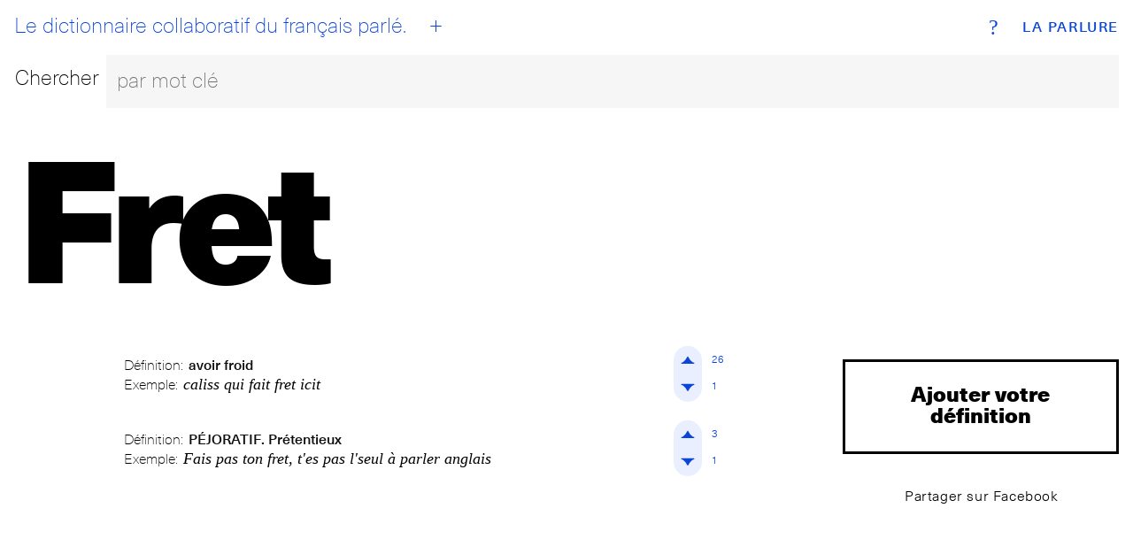

--- FILE ---
content_type: text/html; charset=utf-8
request_url: https://www.laparlure.com/terme/fret/
body_size: 2246
content:
<!DOCTYPE html>
<html lang="fr">
  <head>
    <meta charset="UTF-8">
    <meta name="viewport" content="width=device-width, initial-scale=1.0">
    <meta http-equiv="X-UA-Compatible" content="ie=edge">

    <title>Fret | La Parlure</title>

    <link rel="apple-touch-icon" sizes="180x180" href="/apple-touch-icon.png?v=wAX86OPQyl">
    <link rel="icon" type="image/png" sizes="32x32" href="/favicon-32x32.png?v=wAX86OPQyl">
    <link rel="icon" type="image/png" sizes="16x16" href="/favicon-16x16.png?v=wAX86OPQyl">
    <link rel="manifest" href="/site.webmanifest?v=wAX86OPQyl">
    <link rel="mask-icon" href="/safari-pinned-tab.svg?v=wAX86OPQyl" color="#5bbad5">
    <link rel="shortcut icon" href="/favicon.ico?v=wAX86OPQyl">
    <meta name="apple-mobile-web-app-title" content="La Parlure">
    <meta name="application-name" content="La Parlure">
    <meta name="msapplication-TileColor" content="#da532c">
    <meta name="theme-color" content="#ffffff">

    
      <script async src="https://www.googletagmanager.com/gtag/js?id=UA-8965052-1"></script>
      <script>
        window.dataLayer = window.dataLayer || [];
        function gtag(){dataLayer.push(arguments);}
        gtag('js', new Date());
        gtag('config', 'UA-8965052-1');
      </script>
    

    

    <script type="text/javascript">
      window.LA_PARLURE_ADD_URL = '/ajout/';
      window.LAPARLURE_SEARCH_PAGE_URL = '/recherche/';
    </script>

    
  <link rel="amphtml" href="/amp/terme/fret/">

  <link rel="stylesheet" href="https://d3ph7ylguiegpu.cloudfront.net/static/app-944e39a7.707159d7f3a1.css" />
<script type="module" crossorigin="" src="https://d3ph7ylguiegpu.cloudfront.net/static/app-4a735259.68b329da9893.js"></script>

  
    <meta name="description" content="Définition: avoir froid ◆ Exemple: caliss qui fait fret icit" />
    <meta property="og:description" content="Définition: avoir froid ◆ Exemple: caliss qui fait fret icit" />
  


  </head>
  <body class="alt">
    <div class="wrap wrap--index">
      <div class="bg bg--index"></div>
<div class="header">
  <div class="top-nav">
    <a class="brand" href="/">La Parlure</a>
    <a class="tagline" href="/">
      <div id="btn__home"></div>
      Le dictionnaire collaboratif du français parlé.
    </a>
    <a class="btn__add" href="/ajout/"><abbr>+</abbr></a>
    <a class="btn__info" href="/page/a-propos/"><abbr>?</abbr></a>
  </div>
  <form action="/recherche/" method="get">
    <fieldset class="search__bar">
      <div class="row">
        <div class="search__label"><label for="search_input">Chercher</label></div>
        <div class="search__bar">
          <input class="search__field" id="search_input" name="q" placeholder="par mot clé" autocomplete="off"></input>
        </div>
      </div>
    </fieldset>
  </form>
</div>

      
  <div id='searchResultsContainer' style='display:none'></div>

    <div class="entry hideOnSearchResults">
      <div class="entry__term">
        <h1 class='term--5down'>Fret</h1>
      </div>
      <div class="row">
        <div class="col-md-1 col-lg-1 actions actions--top">
          <br>
        </div>
        <div class="col-xs-12 col-sm-9 col-md-8 col-lg-8 entry__list">

          
            <ul>
              
                <li>
                  <div class="entry__item">
                    
                    <div class="card__def">
  <p class="entry__definition">
    <span class="entry__label">Définition:</span>
    <span class="entry__definition__text">avoir froid</span>
  </p>
  <p class="entry__example">
    <span class="entry__label">Exemple:</span>
    <span class="entry__example__text">caliss qui fait fret icit</span>
  </p>
</div>
<div class="vote">
  <div class="vote__up" data-def-id="5619" data-def-vote="1"><i><span>
    <svg version="1.1" id="Layer_1" xmlns="http://www.w3.org/2000/svg" xmlns:xlink="http://www.w3.org/1999/xlink" x="0px" y="0px"
       viewBox="-10 -10 69.7 69.7"  xml:space="preserve">

    <path class="upAone" d="M41.9,33.4c0,0-8.5,0-17.1-17.1C16.3,33.4,7.8,33.4,7.8,33.4H41.9z"/>
    <path class="upAtwo" d="M41.9,33.4c0,0-2.3-2.3-17.1-17.1C9.9,31.2,7.8,33.4,7.8,33.4H41.9z"/>
     </svg>

  </span></i><span class="vote__count" data-def-id="5619" data-def-vote="1">26</span></div>

  <div class="vote__down" data-def-id="5619" data-def-vote="0"><i><span>
    <svg version="1.1" id="Layer_1" xmlns="http://www.w3.org/2000/svg" xmlns:xlink="http://www.w3.org/1999/xlink" x="0px" y="0px"
   viewBox="-10 -10 69.7 69.7" style="enable-background:new 0 0 49.7 49.7;" xml:space="preserve">

    <path class="downAone" d="M7.8,16.3c0,0,8.5,0,17.1,17.1c8.5-17.1,17.1-17.1,17.1-17.1H7.8z"/>
    <path class="downAtwo" d="M7.8,16.3c0,0,2.3,2.3,17.1,17.1c14.9-14.9,17.1-17.1,17.1-17.1H7.8z"/>
    </svg>
  </span></i><span class="vote__count" data-def-id="5619" data-def-vote="0">1</span></div>
</div>


                  </div>
                </li>
              
                <li>
                  <div class="entry__item">
                    
                    <div class="card__def">
  <p class="entry__definition">
    <span class="entry__label">Définition:</span>
    <span class="entry__definition__text">PÉJORATIF. Prétentieux</span>
  </p>
  <p class="entry__example">
    <span class="entry__label">Exemple:</span>
    <span class="entry__example__text">Fais pas ton fret, t&#x27;es pas l&#x27;seul à parler anglais</span>
  </p>
</div>
<div class="vote">
  <div class="vote__up" data-def-id="5608" data-def-vote="1"><i><span>
    <svg version="1.1" id="Layer_1" xmlns="http://www.w3.org/2000/svg" xmlns:xlink="http://www.w3.org/1999/xlink" x="0px" y="0px"
       viewBox="-10 -10 69.7 69.7"  xml:space="preserve">

    <path class="upAone" d="M41.9,33.4c0,0-8.5,0-17.1-17.1C16.3,33.4,7.8,33.4,7.8,33.4H41.9z"/>
    <path class="upAtwo" d="M41.9,33.4c0,0-2.3-2.3-17.1-17.1C9.9,31.2,7.8,33.4,7.8,33.4H41.9z"/>
     </svg>

  </span></i><span class="vote__count" data-def-id="5608" data-def-vote="1">3</span></div>

  <div class="vote__down" data-def-id="5608" data-def-vote="0"><i><span>
    <svg version="1.1" id="Layer_1" xmlns="http://www.w3.org/2000/svg" xmlns:xlink="http://www.w3.org/1999/xlink" x="0px" y="0px"
   viewBox="-10 -10 69.7 69.7" style="enable-background:new 0 0 49.7 49.7;" xml:space="preserve">

    <path class="downAone" d="M7.8,16.3c0,0,8.5,0,17.1,17.1c8.5-17.1,17.1-17.1,17.1-17.1H7.8z"/>
    <path class="downAtwo" d="M7.8,16.3c0,0,2.3,2.3,17.1,17.1c14.9-14.9,17.1-17.1,17.1-17.1H7.8z"/>
    </svg>
  </span></i><span class="vote__count" data-def-id="5608" data-def-vote="0">1</span></div>
</div>


                  </div>
                </li>
              
            </ul>
            <!-- g:expression__exp_and_defs 2026-01-23T16:13:54.761258+00:00 -->
          

        </div>
        <div class="col-xs-12 col-sm-3 col-md-3 col-lg-3 entry__meta text-center">
          <a class="add__expression" href="/terme/fret/ajout/">Ajouter votre définition</a>
          <a class="btn btn--clear btn--share btn--sm" href="https://www.facebook.com/sharer/sharer.php?u=http%3A//www.laparlure.com/terme/fret/" target="_blank">Partager sur Facebook</a>
          
          <!--
            
          -->

        </div>
      </div>
    </div>

  <!-- g:page 2026-01-23T16:13:54.761919+00:00 -->

    </div>

    <footer class="footer">
      <div class="site-info"><span>© 2009-2026 La Parlure. Tous droits réservés.</span></div>
      <div class="band">
        <ul>
          <li><a href="/page/a-propos/">À propos</a></li>
        </ul>
      </div>
    </footer>

    
  
  <link rel="stylesheet" href="https://d3ph7ylguiegpu.cloudfront.net/static/searchBar-92081ab3.83dda64f32a1.css" />
<script type="module" crossorigin="" src="https://d3ph7ylguiegpu.cloudfront.net/static/entry-bcc99aff.07a7ec038895.js"></script>
<link href="https://d3ph7ylguiegpu.cloudfront.net/static/searchBar-b23915e4.bf53b2828da8.js" type="text/javascript" crossorigin="anonymous" rel="modulepreload" as="script" />

  </body>
</html>